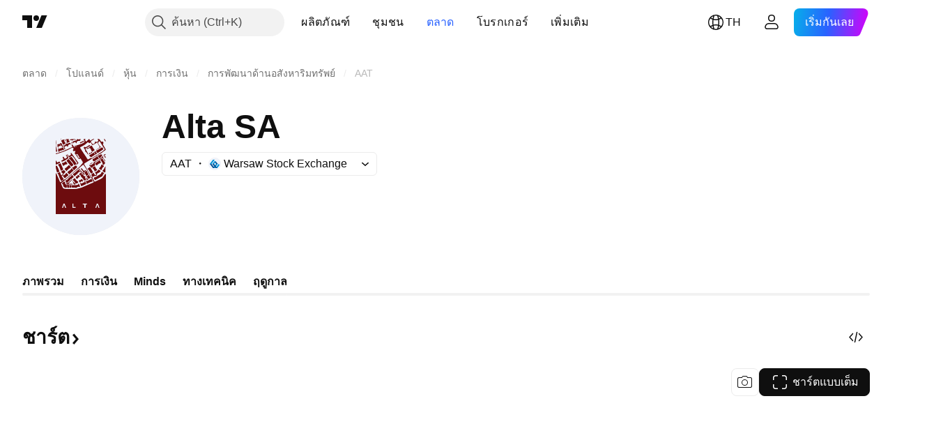

--- FILE ---
content_type: application/javascript; charset=utf-8
request_url: https://static.tradingview.com/static/bundles/th.92239.10f8a964b8acc4120f57.js
body_size: 9737
content:
(self.webpackChunktradingview=self.webpackChunktradingview||[]).push([[92239,43878,97837,2525,94830,52742],{621849:e=>{e.exports=["คงที่"]},256334:e=>{e.exports=["กรรมสิทธิ์"]},933168:e=>{e.exports={en:["Equal"]}},297964:e=>{e.exports={en:["Value"]}},202205:e=>{e.exports=["ตราสาร"]},449684:e=>{e.exports=["ชาร์ตแบบเต็ม"]},535919:e=>{e.exports=["แท่งเทียน"]},45402:e=>{e.exports=["ชาร์ตในรูปแบบแท่งเทียน"]},638305:e=>{e.exports=["ชาร์ตในรูปแบบพื้นที่"]},456425:e=>{e.exports=["พื้นที่"]},566487:e=>{e.exports=["เส้นพร้อมจุด"]},370943:e=>{e.exports=["เส้นระดับ"]},137597:e=>{e.exports=["โดย {username}"]},558004:e=>{e.exports=["อัตราผลตอบแทน"]},401563:e=>{e.exports=["ราคา"]},941044:e=>{e.exports={en:["YTM"]}},732836:e=>{e.exports=["ราคา"]},808107:e=>{e.exports=["มูลค่าตามราคาตลาด"]},141694:e=>{e.exports=["ชาร์ต"]},984134:e=>{e.exports=["ราคา"]},516954:e=>{e.exports=["สคริปต์แบบชำระเงิน"]},959698:e=>{e.exports=["ความคิดเห็น"]},701251:e=>{e.exports={en:["CUSIP"]}},117760:e=>{e.exports={en:["FIGI"]}},805063:e=>{e.exports={en:["ISIN"]}},772285:e=>{e.exports={en:["Auto"]}},256257:e=>{e.exports=["โบรกเกอร์"]},237744:e=>{e.exports={en:["Exchange"]}},362668:e=>{e.exports=["รายเดือน"]},747851:e=>{e.exports=["ผู้บริโภค"]},65243:e=>{e.exports=["ภูมิอากาศ"]},114479:e=>{e.exports=["ธุรกิจ"]},338436:e=>{e.exports=["จีดีพี"]},172102:e=>{e.exports=["ภาครัฐ"]},971535:e=>{e.exports=["พลังงาน"]},115787:e=>{e.exports=["รายการโปรด"]},447727:e=>{e.exports=["บ้าน"]},20457:e=>{e.exports=["สุขภาพ"]},387210:e=>{e.exports=["แรงงาน"]},535040:e=>{e.exports=["เงิน"]},952486:e=>{e.exports=["ราคา"]},973734:e=>{e.exports=["ภาษี"]},430169:e=>{e.exports=["เทรด"]},694869:e=>{e.exports=["วันที่เข้า IPO"]},282908:e=>{e.exports=["มูลค่าตามราคาตลาด"]},619345:e=>{e.exports=["ตรวจสอบข้อมูลและรายละเอียดล่าสุดบน TradingView ตอนนี้ {symbolPageUrl}"]},353001:e=>{e.exports=["เพิ่มในปฏิทิน"]},855884:e=>{e.exports=["ข้อมูลจะปรากฏที่นี่เร็วๆ นี้"]},414997:e=>{e.exports=["IPO จะเกิดขึ้น: {date}"]},519208:e=>{e.exports=["IPO อยู่ระหว่างดำเนินการ"]},497574:e=>{e.exports=["{symbol} คาดว่าจะเปิดตัวต่อสาธารณะในวันนี้!"]},212702:e=>{e.exports=["บูสต์"]},945370:e=>{e.exports=["หน่วย"]},930912:e=>{e.exports=["มูลค่าทรัพย์สินสุทธิ"]},989771:e=>{e.exports=["ไม่สามารถแสดงให้คุณเห็น"]},387286:e=>{e.exports=["ไม่มีข้อมูล"]},611699:e=>{e.exports=["วินาที"]},606011:e=>{e.exports=["เมื่อ {date}"]},492440:e=>{e.exports=["10 ปี"]},492219:e=>{e.exports=["3 เดือน"]},735074:e=>{e.exports={en:["5G"]}},79869:e=>{e.exports={en:["COGS"]}},725765:e=>{e.exports=["ผู้บริหารสูงสุด"]},306298:e=>{e.exports=["อัตราดอกเบี้ยหน้าตั๋ว"]},576652:e=>{e.exports=["มูลค่าดอกเบี้ยที่จ่ายตามหน้าตั๋ว"]},832552:e=>{e.exports=["ตราสารหนี้ที่ค้ำประกัน"]},609797:e=>{e.exports=["เหรียญ"]},514269:e=>{e.exports=["อัตราส่วนเงินกองทุนชั้นที่1 ที่เป็นส่วนของเจ้าของ"]},337151:e=>{e.exports=["คณะกรรมการ"]},478094:e=>{e.exports=["อุปกรณ์สื่อสาร"]},975113:e=>{e.exports=["เชิงอนุรักษ์นิยม"]},719283:e=>{e.exports=["ก่อสร้าง & วิศวกรรม"]},254008:e=>{e.exports=["ผู้บริโภค"]},825471:e=>{e.exports=["คนขุดทองแดง"]},437084:e=>{
e.exports=["เลียนแบบ"]},351425:e=>{e.exports=["องค์กร, สินทรัพย์สนับสนุน"]},193852:e=>{e.exports=["องค์กร, เงินกู้ยืมจากธนาคาร"]},312925:e=>{e.exports=["องค์กร, แบบกว้างๆ"]},872799:e=>{e.exports=["องค์กร, ที่แปลงได้"]},753867:e=>{e.exports=["องค์กร, ที่ต้องการ"]},885162:e=>{e.exports=["หมวดหมู่"]},606495:e=>{e.exports=["กัญชา"]},729716:e=>{e.exports=["การวิเคราะห์ความเพียงพอของเงินกองทุน"]},941549:e=>{e.exports=["การวิเคราะห์การจัดสรรเงินทุน"]},661096:e=>{e.exports={en:["Capital appreciation"]}},526432:e=>{e.exports=["ตลาดทุน"]},986090:e=>{e.exports=["เงินสดและรายการเทียบเท่าเงินสด"]},12431:e=>{e.exports=["เกม & บ่อนคาสิโน"]},465850:e=>{e.exports=["เปลี่ยนแปลง (1Y)"]},325189:e=>{e.exports=["ชาร์ตในรูปแบบเส้นพร้อมจุด"]},408356:e=>{e.exports=["ชาร์ตในรูปแบบเส้นระดับ"]},458425:e=>{e.exports=["ภาพสแนปชอตของชาร์ต"]},210679:e=>{e.exports=["ลองดูการวิเคราะห์ {screenshotName} ของฉันใน @TradingView: {url}"]},960957:e=>{e.exports=["ปรับลดระดับเครดิต"]},638788:e=>{e.exports=["การจัดอันดับเครดิต"]},325944:e=>{e.exports=["ครอสโอเวอร์"]},974521:e=>{e.exports=["ป้องกันความเสี่ยงสกุลเงิน, ปันผล"]},471859:e=>{e.exports=["การป้องกันความเสี่ยงสกุลเงิน, ESG"]},684892:e=>{e.exports=["การป้องกันความเสี่ยงสกุลเงิน, สมดุล"]},925569:e=>{e.exports=["การป้องกันความเสี่ยงสกุลเงิน, การแลกเปลี่ยนเฉพาะ"]},587880:e=>{e.exports=["ป้องกันความเสี่ยงสกุลเงิน, พื้นฐาน"]},756241:e=>{e.exports=["การป้องกันความเสี่ยงสกุลเงิน, การเติบโต"]},408556:e=>{e.exports=["ป้องกันความเสี่ยงสกุลเงิน, ความผันผวนต่ำ"]},881181:e=>{e.exports=["ป้องกันความเสี่ยงสกุลเงิน, หลากหลายปัจจัย"]},569185:e=>{e.exports=["การป้องกันความเสี่ยงสกุลเงิน, ถ่วงน้ำหนักราคา"]},700656:e=>{e.exports=["การป้องกันความเสี่ยงสกุลเงิน, ทางเทคนิค"]},358462:e=>{e.exports=["ป้องกันความเสี่ยงสกุลเงิน, Vanilla"]},813076:e=>{e.exports=["การป้องกันความเสี่ยงสกุลเงิน, มูลค่า"]},871519:e=>{e.exports=["เรตติ้งปัจจุบัน {grade} โดย Standard & Poor's"]},596402:e=>{e.exports=["เรตติ้งปัจจุบัน {ratingName} กำหนดโดย Standard & Poor's"]},733500:e=>{e.exports=["ปรับแต่งเส้นแสดงอัตราผลตอบแทน"]},451391:e=>{e.exports=["ความปลอดภัยทางไซเบอร์"]},749810:e=>{e.exports=["AMT-ฟรี"]},828568:e=>{e.exports=["มุมมองโดยรวมของการให้คะแนนของมืออาชีพ"]},646969:e=>{e.exports=["วิเคราะห์ผลกระทบ"]},603838:e=>{e.exports=["เกี่ยวกับ {symbol_name}"]},234714:e=>{e.exports=["ผลตอบแทนที่แน่นอน"]},801686:e=>{e.exports=["ยานอวกาศ & การป้องกัน"]},122635:e=>{e.exports=["เชิงรุก"]},228523:e=>{e.exports=["การเกษตร"]},462616:e=>{e.exports=["ทุกช่วงเวลา"]},338772:e=>{e.exports=["ทำจุดสูงสุดใหม่ที่เคยมี"]},532126:e=>{e.exports=["แอพพลิเคชัน ซอฟต์แวร์"]},315897:e=>{e.exports=["ทันทีที่พร้อมใช้งาน คุณจะเห็นที่นี่ ระหว่างนี้ คุณสามารถสำรวจเส้นแสดงอัตราผลตอบแทนสำหรับประเทศอื่นๆ ได้"]},71684:e=>{e.exports=["ตามระเบียบข้อบังคับตลาดแลกเปลี่ยน {exchange} ให้ข้อมูล — แม้กระทั่งข้อมูลฟรีและดีเลย์ — สำหรับแผนการชำระเงินของเราเท่านั้น"]},4825:e=>{e.exports=["เอเชีย / แปซิฟิค"]},65913:e=>{e.exports=["สินทรัพย์"]},938562:e=>{e.exports=["ธนาคารที่รับฝากหุ้น & บริหารสินทรัพย์"]},104760:e=>{e.exports=["สินทรัพย์"]},910138:e=>{
e.exports=["มูลค่าสินทรัพย์ทั้งหมดภายใต้การบริหาร (AUM)"]},780676:e=>{e.exports=['ในปัจจุบัน {exchange} ไม่ได้ให้ข้อมูลภายใต้เงื่อนไขของข้อตกลงปัจจุบันของเรากับคุณ แต่คุณสามารถเพิ่มได้ฟรีเพียงแค่พูดว่า "ฉันทำ" ในข้อกำหนดที่แก้ไขของเรา']},535384:e=>{e.exports=["ผู้ผลิตรถยนต์"]},919183:e=>{e.exports=["การย้อนกลับ"]},217277:e=>{e.exports=["ตะกร้า"]},296825:e=>{e.exports=["เบต้า"]},859421:e=>{e.exports=["เทคโนโลยีขนาดใหญ่"]},197890:e=>{e.exports=["บล็อกเชน"]},31249:e=>{e.exports=["แบรนด์"]},506326:e=>{e.exports={en:["Broad maturities"]}},808835:e=>{e.exports=["Broad market, สินทรัพย์สนับสนุน"]},309659:e=>{e.exports=["Broad market, แบบกว้างๆ"]},44029:e=>{e.exports=["เทคโนโลยีทั่วไป"]},172266:e=>{e.exports=["ในหลายๆธีม"]},896222:e=>{e.exports=["แบบกว้างๆ"]},759938:e=>{e.exports=["ร้านค้าโชห่วย"]},381818:e=>{e.exports={en:["Buy-write"]}},2100:e=>{e.exports=["การจ่ายคืนเงินต้นครั้งเดียว ณ วันครบกำหนดไถ่ถอน"]},895636:e=>{e.exports=["การจ่ายคืนเงินต้นครั้งเดียว ณ วันครบกำหนดไถ่ถอน, พื้นฐาน"]},251140:e=>{e.exports={en:["GDP"]}},515462:e=>{e.exports=["เข้าใจแล้ว"]},391817:e=>{e.exports=["รัฐบาล, หน่วยงานราชการ"]},984579:e=>{e.exports=["รัฐบาล, แบบกว้างๆ"]},42951:e=>{e.exports=["รัฐบาล, เชื่อมโยงกับอัตราเงินเฟ้อ"]},501592:e=>{e.exports=["รัฐบาล, หน่วยงานท้องถิ่น/เทศบาล"]},981526:e=>{e.exports=["รัฐบาล, ได้รับการค้ำประกันจำนอง"]},713022:e=>{e.exports=["รัฐบาล, สกุลเงินที่ไม่ใช่ท้องถิ่น"]},191222:e=>{e.exports=["รัฐบาล, คลัง"]},725587:e=>{e.exports=["คนขุดทอง"]},575338:e=>{e.exports=["เลือกใช้วิดเจ็ต"]},886911:e=>{e.exports={en:["Genomic advancements"]}},14821:e=>{e.exports=["ภูมิภาค"]},441187:e=>{e.exports=["ตะกร้าทั่วโลกยกเว้นสหรัฐฯ"]},743593:e=>{e.exports=["กำไรขั้นต้น"]},272962:e=>{e.exports=["การเติบโต"]},411680:e=>{e.exports=["ดาวน์โหลดและแชร์"]},255009:e=>{e.exports=["ข้อมูลที่ {exchange} ให้ผู้ใช้ของเราสามารถเข้าถึงได้โดยกรอกข้อตกลงการแลกเปลี่ยน ไม่ต้องกังวล ใช้เวลาเพียงไม่กี่คลิก"]},174734:e=>{e.exports=["ระหว่างวัน"]},687825:e=>{e.exports=["รายวัน"]},427940:e=>{e.exports=["สกุลเงินในตลาดที่พัฒนาแล้ว"]},671507:e=>{e.exports=["หนี้"]},555933:e=>{e.exports=["ระดับหนี้และความครอบคลุม"]},99625:e=>{e.exports=["ลบโพสต์"]},746369:e=>{e.exports=["ตราสารแสดงสิทธิในหลักทรัพย์ต่างประเทศ-DR"]},39962:e=>{e.exports=["ตราสารแสดงสิทธิในการฝากหลักทรัพย์ต่างประเทศ-DR"]},319466:e=>{e.exports=["อนุพันธ์"]},701381:e=>{e.exports={en:["Diversified Banks"]}},302584:e=>{e.exports=["โลหะ & เหมืองแร่ที่หลากหลาย"]},216410:e=>{e.exports=["การรักษาเงินปันผล"]},681995:e=>{e.exports=["เศรษฐกิจดิจิทัล"]},75873:e=>{e.exports=["การชำระเงินแบบดิจิทัล"]},278311:e=>{e.exports=["การกระจายภาระภาษี"]},145752:e=>{e.exports=["การกระจาย"]},837780:e=>{e.exports=["ผู้จัดจำหน่าย"]},489826:e=>{e.exports=["ระยะเวลา"]},242179:e=>{e.exports=["การป้องกันความเสี่ยงด้วยระยะเวลา"]},519275:e=>{e.exports=["ประมาณการ EPS"]},933900:e=>{e.exports={en:["ESG"]}},42016:e=>{e.exports=["EURO STOXX 50 ระยะกลาง"]},916154:e=>{e.exports=["EURO STOXX 50 ระยะสั้น"]},814002:e=>{e.exports=["สิ่งแวดล้อม"]},690064:e=>{e.exports=["อุปกรณ์ & บริการด้านพลังงาน"]},852484:e=>{e.exports=["การศึกษา"]},
510640:e=>{e.exports=["คัดสรรโดยบรรณาธิการ"]},319011:e=>{e.exports=["เท่ากับ"]},536816:e=>{e.exports=["สกุลเงินยูโร"]},591692:e=>{e.exports=["ขับเคลื่อนด้วยเหตุการณ์"]},672341:e=>{e.exports=["ขยายระยะเวลา"]},202856:e=>{e.exports=["ที่จดทะเบียนในตลาดหลักทรัพย์"]},691225:e=>{e.exports=["การแลกเปลี่ยนเฉพาะ"]},283848:e=>{e.exports=["พิเศษ"]},713013:e=>{e.exports=["ค่าใช้จ่าย & การปรับเปลี่ยน"]},590481:e=>{e.exports=["สำรวจเส้นแสดงอัตราผลตอบแทนอื่น"]},664891:e=>{e.exports=["ถูกก่อตั้ง"]},349255:e=>{e.exports=["อาหาร เครื่อดื่ม & ยาสูบ"]},91940:e=>{e.exports=["ไม่สามารถลงนามในข้อตกลงการแลกเปลี่ยน"]},576362:e=>{e.exports=["ที่น่าสนใจ"]},795048:e=>{e.exports=["ได้ยึดติด"]},713249:e=>{e.exports=["การจัดสรรสินทรัพย์ถาวร"]},949101:e=>{e.exports=["ฟินเท็ค"]},166039:e=>{e.exports=["การแลกเปลี่ยน & ข้อมูลทางการเงิน"]},953811:e=>{e.exports=["การวิเคราะห์สถานะทางการเงิน"]},561807:e=>{e.exports=["บริการด้านการเงิน"]},218249:e=>{e.exports=["ข่าวด่วน"]},190701:e=>{e.exports=["อัตราลอยตัว"]},461804:e=>{e.exports=["กระแสเงินสดอิสระ"]},967587:e=>{e.exports=["รอบการจ่าย"]},581189:e=>{e.exports=["สภาพคล่องของฟิวเจอร์ส"]},679597:e=>{e.exports=["กระแสเงินทุน (1Y)"]},815636:e=>{e.exports=["จี 20"]},238698:e=>{e.exports=["จุดข้อมูลที่สำคัญ"]},919073:e=>{e.exports=["อ่านต่อ"]},228477:e=>{e.exports=["ครึ่งปีแรก {year}"]},326909:e=>{e.exports=["ครึ่งปีหลัง {year}"]},370566:e=>{e.exports=["โรงแรม ร้านอาหาร & การพักผ่อน"]},87280:e=>{e.exports=["โรงแรม รีสอร์ท & สายการเดินเรือ"]},841731:e=>{e.exports=["ที่พักอาศัย"]},941586:e=>{e.exports=["จำนวนสัญญาซื้อขายล่วงหน้าที่มีการซื้อขายระหว่างช่วงการซื้อขาย"]},392169:e=>{e.exports=["ที่จดทะเบียนในฮ่องกง"]},475754:e=>{e.exports=["หัวข่าว"]},427414:e=>{e.exports=["สำนักงานใหญ่"]},735149:e=>{e.exports=["เครื่องมืออุปกรณ์การดูแลสุขภาพ"]},213676:e=>{e.exports=["เครื่องมืออุปกรณ์ & บริการดูแลสุขภาพ"]},14386:e=>{e.exports=["ผู้ผลิต & จัดจำหน่ายเครื่องมืออุปกรณ์ทางการแพทย์"]},103398:e=>{e.exports=["ผู้ให้บริการ & ดูแลด้านสุขภาพ"]},956478:e=>{e.exports=["เทคโนโลยีการดูแลสุขภาพ"]},590978:e=>{e.exports=["กลยุทธ์ของกองทุนเฮดจ์ฟันด์"]},527254:e=>{e.exports=["ประเทศที่ให้ผลตอบแทนสูง"]},737305:e=>{e.exports=["เบต้าสูง"]},717897:e=>{e.exports=["ฉันยอมรับ"]},713884:e=>{e.exports=["ฉันต้องการสิ่งนี้ มาอัปเกรดกันเถอะ"]},773904:e=>{e.exports=["ราคาที่เสนอขาย IPO"]},50529:e=>{e.exports=["สำคัญ"]},266570:e=>{e.exports=["ในรูปของสินทรัพย์"]},87783:e=>{e.exports=["ดอกเบี้ยจ่าย"]},802286:e=>{e.exports={en:["Int. & Non-int. expenses"]}},262556:e=>{e.exports={en:["Int. expense & PCL"]}},559595:e=>{e.exports=["บริการ & สื่อเชิงโต้ตอบ"]},547218:e=>{e.exports=["อัตราดอกเบี้ย"]},410268:e=>{e.exports=["ระยะกลาง"]},154441:e=>{e.exports=["อินเทอร์เน็ต"]},931458:e=>{e.exports=["บริการ & โครงสร้างพื้นฐานด้านอินเทอร์เน็ต"]},669905:e=>{e.exports=["มูลค่าตลาดผกผัน"]},43914:e=>{e.exports=["สคริปต์แบบเฉพาะผู้ได้รับเชิญเท่านั้น ติดต่อผู้เขียนสำหรับการเข้าใช้งาน"]},921636:e=>{e.exports=["สคริปต์แบบเฉพาะผู้ได้รับเชิญเท่านั้น คุณได้รับอนุญาตในการเข้าถึง"]},364491:e=>{e.exports=["รายได้"]},869375:e=>{e.exports={en:["Income & capital appreciation"]}},
669338:e=>{e.exports=["ประเภทภาษีเงินได้"]},831752:e=>{e.exports=["โลหะอุตสาหกรรม"]},160966:e=>{e.exports=["อัตราเงินเฟ้อ"]},196511:e=>{e.exports=["การป้องกันความเสี่ยงเงินเฟ้อ"]},88820:e=>{e.exports=["มีการป้องกันอัตราเงินเฟ้อ"]},571701:e=>{e.exports=["โครงสร้างพื้นฐาน"]},347945:e=>{e.exports=["ประกันภัย"]},532192:e=>{e.exports=["ทุนสำรองประกันภัย"]},32329:e=>{e.exports=["ทุนสำรองประกันภัย ค่าสินไหมทดแทน และเบี้ยประกันภัย"]},360811:e=>{e.exports=["ตัวระบุ"]},855961:e=>{e.exports=["เข้าร่วมฟรี"]},560007:e=>{e.exports=["อุ๊ปส์, บูสต์มากเกินไป"]},315878:e=>{e.exports=["สำรวจ & ผลิตน้ำมัน & ก๊าซ"]},908414:e=>{e.exports=["เครื่องมืออุปกรณ์ & บริการด้านน้ำมัน & ก๊าซ"]},832445:e=>{e.exports=["การกลั่น & การตลาดด้านน้ำมัน & ก๊าซ"]},243787:e=>{e.exports=["น้ำมัน ก๊าซ & เชื้อเพลิงสิ้นเปลือง"]},819295:e=>{e.exports=["ตกลง"]},701943:e=>{e.exports=["ค่าใช้จ่ายในการดำเนินงาน"]},612282:e=>{e.exports=["กำไรจากการดำเนินงาน"]},31381:e=>{e.exports=["ที่เหมาะสม"]},260633:e=>{e.exports=["สินค้าโภคภัณฑ์ที่เหมาะสม"]},16610:e=>{e.exports=["เปิด"]},749128:e=>{e.exports={en:["Oscillators"]}},925478:e=>{e.exports=["คาร์บอนต่ำ"]},24310:e=>{e.exports=["ความผันผวนต่ำ"]},803933:e=>{e.exports=["ค่าเผื่อหนี้เสีย"]},529861:e=>{e.exports=["สินเชื่อและเงินฝากของลูกค้า"]},728257:e=>{e.exports=["เพิ่มขึ้น"]},738523:e=>{e.exports=["ยาว-สั้น"]},12933:e=>{e.exports=["ความผันผวนของ Long/Short"]},533312:e=>{e.exports=["ดูเหมือนว่าจะไม่มีอะไรต้องรายงานในตอนนี้"]},669117:e=>{e.exports=["แบบขั้นบันได"]},442872:e=>{e.exports=["สินค้าเพื่อความบันเทิง"]},699247:e=>{e.exports=["เครื่องมือ & บริการวิทยาศาสตร์เพื่อสุขภาพ"]},223339:e=>{e.exports=["ลิงก์ถูกคัดลอกไปยังคลิปบอร์ดแล้ว"]},550146:e=>{e.exports=["MLP"]},72543:e=>{e.exports=["ค่าเฉลี่ยเคลื่อนที่"]},238108:e=>{e.exports=["เคลื่อนย้ายได้"]},217893:e=>{e.exports=["เป็นกลางๆ"]},161642:e=>{e.exports=["เชิงรุกแบบปานกลาง"]},111062:e=>{e.exports=["เชิงอนุรักษ์แบบปานกลาง"]},514121:e=>{e.exports=["โมเมนตัม"]},486086:e=>{e.exports=["วันครบกำหนดอายุ"]},623096:e=>{e.exports=["อัตรา LT capital gain สูงสุด"]},166342:e=>{e.exports=["อัตรา ST capital gain สูงสุด"]},514541:e=>{e.exports=["อุปทานสูงสุด"]},468310:e=>{e.exports={en:["Managed futures"]}},970341:e=>{e.exports=["รูปแบบการบริหาร"]},332417:e=>{e.exports=["ตลาดไม่มีการเปลี่ยนแปลง"]},239084:e=>{e.exports=["มูลค่าตามราคาตลาด"]},51678:e=>{e.exports=["มูลค่าตลาด"]},176492:e=>{e.exports=["โลหะ"]},217717:e=>{e.exports=["โลหะ & เหมืองแร่"]},770306:e=>{e.exports=["เม็กซิโกและอเมริกาใต้"]},830502:e=>{e.exports=["สื่อ & ความบันเทิง"]},805658:e=>{e.exports=["การเก็งกำไรในการควบรวมกิจการ"]},850434:e=>{e.exports=["ตะวันออกกลาง / แอฟริกา"]},758410:e=>{e.exports=["มิลเลนเนียล"]},377553:e=>{e.exports=["หลากหลายปัจจัย"]},397958:e=>{e.exports=["ที่จดทะเบียนใน NASDAQ"]},810282:e=>{e.exports=["ไม่มีข้อมูลที่ใช้ได้"]},567854:e=>{e.exports=["ไม่มีข่าวที่นี่"]},294830:e=>{e.exports=["บันทึกสำหรับผู้เขียน"]},134905:e=>{e.exports=["รายรับ/รายจ่าย ที่ไม่ได้มาจากการดำเนินงาน"]},903928:e=>{e.exports=["รายได้/ค่าใช้จ่าย อื่นๆ"]},952210:e=>{e.exports=["รายได้ที่ไม่ได้เกิดจากการดำเนินงานปกติ"]},
695709:e=>{e.exports={en:["Non-int. expense"]}},192341:e=>{e.exports=["ทรัพยากรธรรมชาติ"]},560205:e=>{e.exports=["รายได้สุทธิ (รายปี)"]},225990:e=>{e.exports=["รายได้สุทธิ / จำนวนพนักงาน (1Y)"]},707458:e=>{e.exports=["สินเชื่อสุทธิ"]},427140:e=>{e.exports=["ต่อไป"]},815013:e=>{e.exports=["วันรายงานครั้งหน้า"]},833599:e=>{e.exports=["สไลด์ถัดไป"]},695981:e=>{e.exports=["เชิงลบ"]},260508:e=>{e.exports=["เฉพาะกลุ่ม"]},823355:e=>{e.exports=["พลังงานนิวเคลียร์"]},997751:e=>{e.exports=["จุดกำเนิด"]},557586:e=>{e.exports=["ซอฟท์แวร์ & บริการ"]},985129:e=>{e.exports=["ขออภัย ข้อมูลนี้ไม่มีในแผนแบบฟรี"]},953974:e=>{e.exports=["ขออภัย ยังไม่มีข้อมูลนี้สำหรับคุณในขณะนี้"]},734529:e=>{e.exports=["ขออภัย ใช้ได้เฉพาะผู้ใช้ที่ลงทะเบียนเท่านั้น"]},975232:e=>{e.exports=["ขออภัย ยังไม่มีข่าวนี้ในตอนนี้"]},225336:e=>{e.exports=["ตารางเวลา"]},292278:e=>{e.exports=["สคริปต์มีการป้องกัน"]},702060:e=>{e.exports=["ดูข้อตกลง"]},883839:e=>{e.exports=["เกณฑ์การคัดเลือก"]},530133:e=>{e.exports=["ซื้อหุ้นคืน"]},334923:e=>{e.exports=["ยอดรวมหุ้นเอาท์สแตนดิ้ง"]},13009:e=>{e.exports=["ลดลง"]},764598:e=>{e.exports=["แสดงน้อยลง"]},707073:e=>{e.exports=["แสดงเพิ่มเติม"]},41827:e=>{e.exports=["ขนาดและรูปแบบ"]},518917:e=>{e.exports=["ลงชื่อเข้าใช้งานเพื่ออ่านข่าวเฉพาะสำหรับคุณ"]},10301:e=>{e.exports=["คนขุดเงิน"]},495551:e=>{e.exports=["ดอลลาร์สิงคโปร์"]},971236:e=>{e.exports=["สินทรัพย์เดียว"]},929953:e=>{e.exports=["อวกาศ"]},309649:e=>{e.exports=["สถาบันการเงินเฉพาะกิจ"]},335824:e=>{e.exports=["ผู้ผลิตเหล็ก"]},752177:e=>{e.exports=["สกุลเงินปอนด์สเตอร์ลิง"]},972244:e=>{e.exports=["กลยุทธ์"]},656070:e=>{e.exports=["โครงสร้าง"]},386885:e=>{e.exports=["การสรุปสิ่งที่อินดิเคเตอร์แนะนำ"]},821778:e=>{e.exports=["สรุป"]},595481:e=>{e.exports=["สัญลักษณ์"]},302238:e=>{e.exports=["ค่าสินไหมทดแทน"]},54490:e=>{e.exports=["เชิงบวก"]},869079:e=>{e.exports=["คู่"]},200908:e=>{e.exports=["สายการบินโดยสาร"]},404665:e=>{e.exports=["การขนส่งผู้โดยสารทางภาคพื้นดิน"]},17988:e=>{e.exports=["ตั้งรับ"]},488129:e=>{e.exports=["ปีที่ผ่านมา"]},158141:e=>{e.exports=["ห้าปีที่แล้ว"]},784999:e=>{e.exports=["เดือนที่ผ่านมา"]},649423:e=>{e.exports=["ไตรมาสที่แล้ว"]},258997:e=>{e.exports=["ถือครองทางกายภาพ"]},387901:e=>{e.exports=["ยา เทคโนโลยีชีวภาพ & วิทยาศาสตร์เพื่อสุขภาพ"]},871177:e=>{e.exports=["อินดิเคเตอร์ Pine Script®"]},601470:e=>{e.exports=["ไลบรารี Pine Script®"]},359681:e=>{e.exports=["กลยุทธ์ Pine Script®"]},562612:e=>{e.exports=["โลหะมีค่า"]},842131:e=>{e.exports=["เบี้ยประกันภัยที่ได้รับ"]},965523:e=>{e.exports=["รายได้ก่อนหักภาษี"]},363861:e=>{e.exports=["ก่อนหน้า"]},562837:e=>{e.exports=["ราคาปิดก่อนหน้า"]},361930:e=>{e.exports=["สไลด์ก่อนหน้า"]},269716:e=>{e.exports=["ราคาเป็น USD"]},401885:e=>{e.exports=["ราคาเป็น {currency}"]},575811:e=>{e.exports=["ถ่วงน้ำหนักราคา"]},921857:e=>{e.exports=["ที่ปรึกษาหลัก"]},93005:e=>{e.exports=["โดยหลักการ"]},690593:e=>{e.exports=["ไอเดียส่วนตัว"]},627458:e=>{e.exports=["สคริปต์ส่วนตัว"]},995981:e=>{e.exports=["การผลิต"]},45668:e=>{e.exports=["ประกันภัยทรัพย์สินและประกันวินาศภัย"]},561300:e=>{e.exports=["มีลิขสิทธิ์เฉพาะ"]},
267894:e=>{e.exports=["ที่มา"]},751996:e=>{e.exports=["ไตรมาส 1 {year}"]},200523:e=>{e.exports=["ไตรมาส 2 {year}"]},620664:e=>{e.exports=["ไตรมาส 3 {year}"]},540515:e=>{e.exports=["ไตรมาส 4 {year}"]},329306:e=>{e.exports={en:["REITs"]}},90543:e=>{e.exports=["หุ่นยนต์"]},668190:e=>{e.exports=["หุ่นยนต์ & AI"]},112599:e=>{e.exports=["ค้าปลีก - สินค้าอุปโภคบริโภคและกลุ่มอุตสาหกรรมสินค้าจำเป็น"]},401310:e=>{e.exports=["สนับสนุนด้วยรายได้"]},9965:e=>{e.exports=["รายได้รวม (ปีงบประมาณ)"]},942013:e=>{e.exports=["รายได้ / จำนวนพนักงาน (1Y)"]},723145:e=>{e.exports=["อัตรารายได้ต่อกำไร"]},743309:e=>{e.exports=["ประมาณการรายได้"]},274017:e=>{e.exports=["ธนาคารในภูมิภาค"]},983397:e=>{e.exports=["โหลดอีกครั้ง"]},711655:e=>{e.exports=["การทำงานทางไกล"]},223509:e=>{e.exports=["พลังงานหมุนเวียน"]},433784:e=>{e.exports=["ระยะเวลาของรายงาน"]},947572:e=>{e.exports=["รูปแบบการถือครองสินทรัพย์อ้างอิง"]},774484:e=>{e.exports=["ทุนสำรองต่อทุนทั้งหมด"]},663886:e=>{e.exports=["ความเสี่ยง"]},552755:e=>{e.exports=["ความเท่าเทียมกันของความเสี่ยง"]},925529:e=>{e.exports=["เบี้ยประกันภัยความเสี่ยง"]},183198:e=>{e.exports={en:["S&P 500"]}},214211:e=>{e.exports=["S&P 500 ระยะกลาง"]},807294:e=>{e.exports=["S&P 500 ระยะสั้น"]},321684:e=>{e.exports=["โลก"]},278736:e=>{e.exports=["น้ำ"]},963929:e=>{e.exports=["ดูเหมือนคุณจะหลงใหลมันเกินไปแล้ว หยุดสักนิดนึง มาศึกษาชาร์ตของเรา แล้วค่อยกลับไปลองใหม่อีกครั้ง"]},803575:e=>{e.exports=["รายสัปดาห์"]},257808:e=>{e.exports=["น้ำหนัก"]},66078:e=>{e.exports=["รูปแบบการถ่วงน้ำหนัก"]},349898:e=>{e.exports=["ราคาของสัญลักษณ์เป็นเท่าใดเมื่อสิ้นสุดเซสชั่นการซื้อขายครั้งล่าสุด คลิกเพื่อเรียนรู้เพิ่มเติม"]},428743:e=>{e.exports=["ราคาของสัญลักษณ์เป็นเท่าใดเมื่อเริ่มต้นเซสชั่นการซื้อขายปัจจุบัน คลิกเพื่อเรียนรู้เพิ่มเติม"]},560629:e=>{e.exports=["มีอะไรอยู่ในกองทุน"]},997199:e=>{e.exports=["อัตราส่วนเงินกองทุนทั้งสิ้น"]},960435:e=>{e.exports=["เงินฝากทั้งหมด"]},841014:e=>{e.exports=["ค่าใช้จ่ายการดำเนินการทั้งหมด"]},530473:e=>{e.exports=["ทั้งหมด"]},990749:e=>{e.exports=["การถือครอง 10 อันดับแรก"]},559993:e=>{e.exports=["ค่าเฉลี่ย 10 อันดับแรก"]},842790:e=>{e.exports=["เศรษฐกิจดีที่สุด 20 อันดับ"]},194701:e=>{e.exports=["ภาษี & อื่นๆ"]},713184:e=>{e.exports=["เครื่องมือทางยุทธวิธี"]},487972:e=>{e.exports=["บันทึกภาพ"]},654953:e=>{e.exports=["ระยะเวลาตามเป้าหมาย"]},773282:e=>{e.exports=["อายุตราสารตามเป้าหมาย"]},360528:e=>{e.exports=["เทคนิคอล"]},519340:e=>{e.exports=["โทรคมนาคม"]},684799:e=>{e.exports=["ราคาสูงสุดและต่ำสุดของสัญลักษณ์ที่ได้ไปถึงแล้วในระหว่างเซสชั่นการซื้อขายนี้ คลิกเพื่อเรียนรู้เพิ่มเติม"]},433407:e=>{e.exports=["ราคาทางทฤษฎี"]},954980:e=>{e.exports=["ขณะนี้ไม่มีข้อมูลรายได้ที่จะแสดงสำหรับช่วงเวลาที่ถูกเลือก"]},365496:e=>{e.exports=["เหลืออีกขั้นตอนหนึ่ง"]},154820:e=>{e.exports=["ข้อมูลนี้ไม่ใช่คำแนะนำสำหรับสิ่งที่คุณควรทำเป็นการส่วนตัว ดังนั้นโปรดอย่าใช้ข้อมูลนี้เป็นคำแนะนำในการลงทุน เช่นเดียวกับการซื้อขายใด ๆ ให้มองให้ดีก่อนเสมอแล้วจึงกระโจนใส่"]},824821:e=>{e.exports={en:["Ticks"]}},101e3:e=>{e.exports=["อัตราส่วนเงินกองทุนชั้นที่ 1"]},471490:e=>{e.exports=["เป็นขั้น"]},324661:e=>{
e.exports=["ทำป่าไม้"]},312806:e=>{e.exports=["เวลา"]},658365:e=>{e.exports=["เวลาตั้งแต่เปิดตัว"]},437725:e=>{e.exports=["ระยะเวลาตั้งแต่จดทะเบียน"]},308856:e=>{e.exports=["บริการธุรกรรมและการรับชำระเงิน"]},281583:e=>{e.exports=["ตามแนวโน้ม"]},472359:e=>{e.exports=["เดือนละสองครั้ง"]},653153:e=>{e.exports=["สกุลเงินดอลลาร์สหรัฐ"]},535950:e=>{e.exports=["รายรับ/รายจ่าย ที่ไม่ปกติ"]},882369:e=>{e.exports=["ไม่สามารถเพิ่ม exchange {exchange} เป็นข้อตกลง"]},518861:e=>{e.exports=["เบี้ยประกันภัยที่ยังไม่ถือเป็นรายได้ต่อทุนทั้งหมด"]},881118:e=>{e.exports=["ไม่ทราบ"]},864677:e=>{e.exports=["ระยะสั้นมากๆ"]},97837:e=>{e.exports=["ที่อัปเดต:"]},479612:e=>{e.exports=["การป้องกันความเสี่ยงการผันผวน"]},351514:e=>{e.exports=["มูลค่า"]},404994:e=>{e.exports=["วนิลา"]},6480:e=>{e.exports=["ตัวแปร"]},829566:e=>{e.exports=["ความแปรปรวน"]},148197:e=>{e.exports=["วิดีโอเกม & eSports"]},653497:e=>{e.exports=["คุณได้รับการแจ้งเตือน"]},850871:e=>{e.exports=["เส้นแสดงอัตราผลตอบแทนสำหรับพันธบัตรของประเทศนี้ไม่สามารถใช้งานได้ในขณะนี้"]},137470:e=>{e.exports=["{count} การถือครองทั้งหมด"]},820538:e=>{e.exports=["{exchange} ให้ข้อมูลแก่ผู้ใช้ที่ลงทะเบียนของเราเท่านั้น ดังนั้นเพื่อรับข้อมูล คุณจะต้องสมัครบัญชี TradingView"]},505919:e=>{e.exports=["{shortName} futures"]},546730:e=>{e.exports=["{shortName} index"]},923211:e=>{e.exports=["{shortName} ราคา"]},864314:e=>{e.exports={en:["{shortName} rate"]}},279835:e=>{e.exports=["{title} ถูกคัดลอกไปยังคลิปบอร์ดแล้ว"]},37866:e=>{e.exports=["วัน"]},666794:e=>{e.exports=["ชั่วโมง"]},477462:e=>{e.exports=["นาที"]},72685:e=>{e.exports=["{count} บูสต์"]},595139:e=>{e.exports=["{count} ความคิดเห็น"]}}]);

--- FILE ---
content_type: image/svg+xml
request_url: https://s3-symbol-logo.tradingview.com/alta--big.svg
body_size: 7938
content:
<!-- by TradingView --><svg width="56" height="56" viewBox="0 0 56 56" xmlns="http://www.w3.org/2000/svg"><path fill="#F0F3FA" d="M0 0h56v56H0z"/><path d="M30.02 10.06a.2.2 0 0 1 .14.15.2.2 0 0 1-.02.1c-.16.42-.04.74.38.98.03.02.07.02.1.02.04 0 .08-.02.1-.05l1.01-1.01a.3.3 0 0 1 .3-.07.3.3 0 0 1 .2.24c.02.22.09.35.19.39.13.05.3 0 .5-.15.46-.34.9-.53 1.3-.6a.1.1 0 0 1 .07.01.1.1 0 0 1 .04.06.1.1 0 0 1 0 .06.1.1 0 0 1-.04.06l-1.3.75a.25.25 0 0 0-.12.25c.07.48.34.9.8 1.29a.25.25 0 0 0 .24.04c.59-.2.86-.57.82-1.06a.16.16 0 0 1 .17-.17c.05 0 .12.03.2.09.4.26.94-.04 1.22-.4a.22.22 0 0 0 .02-.25l-.25-.43a.18.18 0 0 1 .04-.24.2.2 0 0 1 .08-.03c.78-.16 1.05.7 1.45 1.25a.22.22 0 0 0 .23.08l.37-.1a.2.2 0 0 1 .2.04c.28.27.5.6.22.97a.5.5 0 0 0-.12.42l.02.03 1.24 2.13a.42.42 0 0 1-.16.57c-.45.25-.83.54-1.16.85a5.01 5.01 0 0 1-1.86 1.13l-6.88 4.3a.38.38 0 0 0-.12.5l3.42 5.98c.02.03.03.05.06.06.12.09.22.14.31.14.2.02.29.08.27.18a.8.8 0 0 1-.08.22.24.24 0 0 0 0 .22c.04.07.12.16.26.25.32.22.47.77.54 1a.27.27 0 0 0 .14.16.27.27 0 0 0 .22 0c.88-.38 1.75-.78 2.6-1.2 1.16-.57 1.37-1.12 2.22-2.42.07-.1.4.06.4.18V46H16.03L16 26.59c0-.1.19-.18.23-.08l1.82 4.12a.24.24 0 0 0 .18.14.24.24 0 0 0 .22-.08 5.3 5.3 0 0 1 2.26-1.48l2.74-2.36a.15.15 0 0 1 .1-.04.15.15 0 0 1 .1.06l.06.07.02.05-.03.04-5 4.17a.32.32 0 0 0-.11.16.33.33 0 0 0 0 .2 26 26 0 0 0 .73 1.72c.25.55.78.68 1.42.68 1.56 0 3.08.01 4.56.06.17 0 .35-.01.51-.05a26.2 26.2 0 0 0 2.67-.69c1.65-.74 3.47-1.53 5.44-2.36a.35.35 0 0 0 .2-.36c0-.05-.02-.1-.04-.15-.62-.98-1.56-2.6-2.82-4.85a29.73 29.73 0 0 0-2-3.1.27.27 0 0 0-.3.03l-5.07 4.22-.02.01h-.05l-.02-.02-.05-.06a.08.08 0 0 1-.01-.05 593.84 593.84 0 0 0 3.2-2.83 17.3 17.3 0 0 0 1.9-2.12.52.52 0 0 0 .03-.59l-.99-1.63-.06-.02.06.02-.63.25a.23.23 0 0 1-.23-.04c-.16-.13-.3-.3-.4-.51l-1.48-2.1a.25.25 0 0 1-.04-.11.67.67 0 0 1 .14-.5c.17-.24.14-.48-.03-.65a.16.16 0 0 0-.2-.03.17.17 0 0 0-.05.05c-.06.08-.1.14-.13.16-.07.07-.14.08-.22.03a1.07 1.07 0 0 1-.39-.42.26.26 0 0 1 .05-.28c.19-.2.26-.45.2-.72a2.52 2.52 0 0 1-.07-.07c-.24-.24-.51-.28-.8-.11a25.3 25.3 0 0 1-3.93 1.85 59.26 59.26 0 0 1-3.6 1.14.1.1 0 0 1-.06-.14c.1-.23.25-.35.44-.35.45 0 .83-.12 1.15-.35.04-.04.1-.06.15-.08l1.5-.43.09-.03 4.48-2a.17.17 0 0 0 .09-.23l-.3-.67a.25.25 0 0 1 .11-.32.25.25 0 0 1 .33.08l.64 1c.07.2.12.28.15.21l1.22-.43c-.1-.12-.26-.11-.48 0-.2.12-.37.2-.52.22a.18.18 0 0 1-.2-.14.18.18 0 0 1 .11-.22l3.34-1.05 1.22-.63a.35.35 0 0 0 .17-.21c.13-.5 0-.88-.37-1.15a.13.13 0 0 1-.06-.12c0-.03.02-.05.03-.07a.13.13 0 0 1 .06-.03l.55-.16a.2.2 0 0 1 .11 0ZM19.7 41l-.71 2h.46l.13-.38.12-.35.26-.78.41 1.13.15.37h.47l-.78-2h-.51Zm4.27 0v2h1.5v-.38h-1.03V41h-.47Zm4.98 0v.38h.74V43h.56v-1.62h.7V41h-2Zm6.68 0-.71 2h.46l.5-1.52.57 1.52h.47l-.78-2h-.51ZM20.18 30.48a.24.24 0 0 1 .22.14c.1.21.14.44.12.67a.4.4 0 0 0 .11.3l.68.68.03.01h.01l.01-.02c.16-.32.44-.4.84-.22a.2.2 0 0 1 .12.17v.86c0 .11-.03.22-.1.3a.42.42 0 0 1-.73-.23l-.1-.6-.01-.03a.05.05 0 0 0-.04-.01.06.06 0 0 0-.03.02v.03l-.06.72c0 .05-.03.1-.08.15a.22.22 0 0 1-.15.05c-.8-.03-1.67-.54-1.48-1.46a.2.2 0 0 0-.1-.2l-.17-.08a.37.37 0 0 1-.13-.57c.36-.44.7-.67 1.04-.68Zm6.8.9.05.06.52 1.18a.3.3 0 0 1-.2.41.3.3 0 0 1-.16 0l-.34-.1a.36.36 0 0 0-.29.04l-.8.47a.37.37 0 0 1-.56-.32v-.17h-.02v.01l-.1.33a.2.2 0 0 1-.1.12.2.2 0 0 1-.15.01c-.3-.1-.65-.13-1.04-.06-.05 0-.1 0-.15-.03a.22.22 0 0 1-.09-.13 1.4 1.4 0 0 1 0-.65.85.85 0 0 0 0-.28c.05-.07.1-.11.18-.14.08-.02.14-.01.19.03l.07.07c.02.02.04.04.07.04h.09c.34-.15.63-.18.88-.1.07.03.16.04.24.03l1.08-.16c.33-.06.48-.24.45-.54a.12.12 0 0 1 .1-.13l.07.01Zm-4.22.68.73.2-.1.3-.04.62a.22.22 0 0 1-.21.2h-.47a.17.17 0 0 1-.17-.17v-.94a.22.22 0 0 1 .08-.17.21.21 0 0 1 .18-.04Zm6.9-1.73c.49-.03.78.66.9 1.2 0 .02 0 .06-.02.08a.14.14 0 0 1-.07.07l-2.12.94a.22.22 0 0 1-.3-.17 2.86 2.86 0 0 0-.38-1.05.16.16 0 0 1-.01-.1.16.16 0 0 1 .14-.14c.04 0 .07.01.1.03.17.13.38.17.62.12a.44.44 0 0 0 .22-.11c.23-.23.52-.34.86-.33a.14.14 0 0 0 .1-.05.15.15 0 0 0 .04-.05v-.06c-.02-.11-.06-.2-.12-.25a.07.07 0 0 1 .03-.13Zm-5.52-.05c.02 0 .03 0 .05.02l1.37 1.39.01.02v.04h-.03c-.32.07-.6.09-.84.07a.15.15 0 0 1-.14-.13 4.24 4.24 0 0 0-.5-1.35l.03-.04a.07.07 0 0 1 .05-.02Zm-.4-.85a.1.1 0 0 1 .07.03l.05.06h.01v.04l-1.64 1.65a.19.19 0 0 0-.06.1.19.19 0 0 0 .08.19c.03.02.07.03.1.03h1.53a.13.13 0 0 1 .12.12v.09c0 .01 0 .03-.02.04a.06.06 0 0 1-.04.02H21.3a.31.31 0 0 1-.3-.32v-.16a.11.11 0 0 1 .04-.09.11.11 0 0 1 .1 0c.26.09.55-.01.88-.3.64-.55 1.2-1.05 1.65-1.47a.1.1 0 0 1 .07-.03Zm9.25-.22a.28.28 0 0 1 .2.14l.45.8a.2.2 0 0 1-.05.24 8.62 8.62 0 0 0-2.45 1.07.28.28 0 0 1-.35-.05.29.29 0 0 1-.06-.11l-.3-1.04a.23.23 0 0 0-.22-.17h-.15a.05.05 0 0 1-.06-.05l.01-.03.03-.02c.17-.05.3-.05.39 0a5.04 5.04 0 0 1 .48.25l.05-.01a.11.11 0 0 0 .03-.04c.07-.13.2-.18.4-.17.1.01.2-.02.28-.09l.29-.23a.32.32 0 0 1 .12-.07c.28-.06.5-.18.68-.34a.28.28 0 0 1 .23-.08Zm-7.9-.33a.32.32 0 0 1 .21.2c.21.47.62.92 1.22 1.33a.43.43 0 0 1-.12.77l-.66.19a.32.32 0 0 1-.38-.17 7.1 7.1 0 0 0-.68-1.08c-.08-.11-.18-.16-.28-.15a.2.2 0 0 1-.13-.03.22.22 0 0 1-.09-.1.27.27 0 0 1-.02-.14c0-.04.02-.1.05-.13.13-.2.33-.4.6-.62a.32.32 0 0 1 .28-.07Zm-1.23-1.53.06.04.55.64a.3.3 0 0 1 .05.3.41.41 0 0 1-.39.28l-.06.02a.14.14 0 0 0-.04.03l-.5.59a.1.1 0 0 1-.05.03.11.11 0 0 1-.1-.02.11.11 0 0 1-.03-.04l-.05-.1-.01-.02h-.05l-.02.02c-.26.53-.65.97-1.15 1.31a.88.88 0 0 0-.32.37.42.42 0 0 1-.78 0l-.26-.56a.33.33 0 0 1 .02-.3.33.33 0 0 1 .25-.16c.31-.04.54-.16.68-.37.4-.61 1.07-1.1 1.62-1.49a.4.4 0 0 0 .15-.2c.09-.3.23-.43.43-.37Zm4.4 1.96c.41-.16.66.39.72.74a.33.33 0 0 1-.1.29.32.32 0 0 1-.3.07l-.43-.11c-.1.03-.15.1-.15.17s-.02.13-.06.19a.35.35 0 0 1-.15.12.4.4 0 0 1-.4-.04c-.12-.1-.22-.3-.3-.62a.3.3 0 0 1 .19-.35.3.3 0 0 1 .15-.02c.22.04.41-.03.58-.18.06-.13.14-.21.25-.26Zm-10.34-3.37a.2.2 0 0 1 .2.17c.07.43.29 1.34.81 1.43-.25.62.32.55.34 1.02 0 .06.02.1.05.15a.3.3 0 0 0 .11.1c.2.11.33.24.35.39.03.16-.05.29-.25.39-.22.1-.44.27-.64.5a.24.24 0 0 1-.38-.04c-.5-.85-.9-1.78-1.19-2.8a.94.94 0 0 0-.42-.55.19.19 0 0 1-.09-.17.2.2 0 0 1 .12-.17l.9-.4a.2.2 0 0 1 .09-.02Zm9.97.35c.15-.08.28-.1.4-.02.13.07.18.2.16.38 0 .11.05.18.13.22.41.17.65.4.71.72 0 .04.03.08.06.1.02.04.06.06.1.08l.98.28.03.02.01.04.01.1v.03l-.04.03h-.03l-.03-.02-.15-.15a.15.15 0 0 0-.16-.03.15.15 0 0 0-.08.14v.14c.01.08.05.14.1.18.15.11.15.23.01.35l-.02.03a.08.08 0 0 0 .03.1l.1.03a.3.3 0 0 1 .32.18.33.33 0 0 1-.1.37 1.3 1.3 0 0 1-.9.33.16.16 0 0 1-.15-.1l-.35-.8a.19.19 0 0 0-.12-.1c-.22-.06-.36-.2-.41-.44a.24.24 0 0 0-.15-.17c-.17-.07-.34-.32-.5-.75a.22.22 0 0 1 .07-.25l.32-.27.02-.03c.03-.06.01-.1-.07-.14-.14.2-.28.34-.4.43a.36.36 0 0 1-.58-.29c0-.09.03-.17.1-.24.15-.18.34-.34.58-.48Zm10-.4c.52 0 .91.21 1.18.62a.18.18 0 0 1 .01.18c-.06.15-.19.2-.36.15l-.36.85a.54.54 0 0 1-.23.27l-2.76 1.5a.27.27 0 0 0-.1.11c-.07.12-.16.19-.25.21a.26.26 0 0 1-.28-.1.79.79 0 0 0-.27-.3.53.53 0 0 1 .12-.97l.66-.19c.06-.02.1-.04.15-.08a6.25 6.25 0 0 1 1.62-1.04c.54-.24.81-.64.88-1.21Zm-7.22 2.66.84.85a.13.13 0 0 1 .03.12.13.13 0 0 1-.09.09l-.52.15a.1.1 0 0 1-.06 0 .1.1 0 0 1-.05-.03.11.11 0 0 1-.02-.1c.09-.27-.06-.64-.2-1.04v-.02l.02-.02h.05Zm-4-1.29c.03 0 .06 0 .1.02.28.13.5.32.64.58.07.13.04.25-.07.36-.1.1-.23.17-.4.2a.34.34 0 0 0-.2.16l-.24.38a.36.36 0 0 1-.23.16.36.36 0 0 1-.28-.06c-.35-.24-.45-.6-.3-1.07 0-.02 0-.04.02-.06a.17.17 0 0 1 .18-.05l.25.07a.16.16 0 0 0 .2-.1l.12-.43a.23.23 0 0 1 .21-.16Zm5.12.1a.26.26 0 0 1 .2.17c.1.29.27.54.5.74a.3.3 0 0 1 .06.35.3.3 0 0 1-.08.1c-.28.23-.56.36-.83.38-.17.02-.26-.03-.28-.14a.4.4 0 0 1 0-.18.19.19 0 0 0-.1-.21 1 1 0 0 1-.42-.41.25.25 0 0 1 .03-.29.25.25 0 0 1 .08-.06c.3-.14.5-.26.6-.37a.27.27 0 0 1 .24-.07Zm-10.74-1.05.06.03c.33.21.63.53.9.95l.02.09v.1a.22.22 0 0 1-.12.13c-.47.2-.88.55-1.23 1.05a.37.37 0 0 1-.45.11.36.36 0 0 1-.13-.1l-.58-.75a.25.25 0 0 1-.05-.2.25.25 0 0 1 .13-.16c.8-.38 1.22-.76 1.3-1.13 0-.02 0-.05.02-.06a.14.14 0 0 1 .12-.05Zm15.44-1.6c.37.1.66.33.88.67a.2.2 0 0 1-.02.24 2.7 2.7 0 0 1-1.36.87.24.24 0 0 0-.17.17l-.25.87a.18.18 0 0 1-.1.12l-.33.14a.1.1 0 0 1-.12-.04.1.1 0 0 1-.01-.04v-.09h-.02l-1.38.61a.23.23 0 0 1-.31-.15.23.23 0 0 1 0-.12c.04-.14 0-.23-.13-.29a.13.13 0 0 1-.08-.15l.03-.06c.06-.08.05-.19-.02-.3a.2.2 0 0 1-.03-.15.2.2 0 0 1 .08-.12l.71-.52a.28.28 0 0 1 .28-.03.28.28 0 0 1 .16.23c.04.34.27.6.7.77a.28.28 0 0 0 .38-.25.28.28 0 0 0-.05-.16l-.48-.68a.26.26 0 0 1 .03-.34c.1-.1.22-.13.34-.1a.25.25 0 0 0 .25-.1c.17-.22.36-.37.57-.45a.25.25 0 0 0 .14-.16l.08-.25a.2.2 0 0 1 .09-.11c.04-.03.09-.03.14-.02Zm-9.6.02a.2.2 0 0 1 .14.07l.51.64a.25.25 0 0 1-.01.33c-.08.09-.24.16-.48.2a.38.38 0 0 0-.24.16c-.39.56-.83.98-1.31 1.27a.33.33 0 0 0-.15.23c-.04.23-.16.3-.34.22a.22.22 0 0 1-.08-.05l-.64-.57a.16.16 0 0 1-.05-.1c-.02-.2 0-.32.06-.34.22-.07.51-.28.89-.6a144.66 144.66 0 0 0 1.62-1.45.2.2 0 0 1 .09 0Zm3.88.63a.25.25 0 0 1 .16.17 3.87 3.87 0 0 0 .74 1.45v.05a.12.12 0 0 1-.04.08l-.72.52a.22.22 0 0 1-.16.04c-.23-.03-.37-.2-.4-.5a.24.24 0 0 0-.05-.12l-.52-.68a.27.27 0 0 1 .04-.37l.72-.6a.25.25 0 0 1 .1-.05l.13.01Zm-11.85 1.98c.14-.28.37-.38.7-.3l.04.03.03.04.01.04v.05c-.14.38-.4.5-.77.34a.21.21 0 0 1 0-.2Zm9.47-3.26a.2.2 0 0 1 .05.05l.93 1.13c.04.05.1.08.17.09.06 0 .12-.01.17-.05.25-.2.46-.34.62-.4a.14.14 0 0 1 .17.05l.02.1-.03.08c-.3.4-.7.74-1.18 1.03a.19.19 0 0 0-.07.07.19.19 0 0 0 .1.26c.3.11.46.33.45.65l-.03.1a.16.16 0 0 1-.17.05.16.16 0 0 1-.08-.04l-1.14-1.2a.41.41 0 0 0-.5-.06.1.1 0 0 1-.06 0 .1.1 0 0 1-.06-.03.11.11 0 0 1 .01-.14.36.36 0 0 1 .1-.05.1.1 0 0 0 .05-.14c-.25-.5-.51-.81-.8-.95a.13.13 0 0 1-.03-.2c.17-.18.3-.2.39-.05v.02l.13.3.03.06 1.31 1.47a.1.1 0 0 0 .15 0 .1.1 0 0 0 .01-.06v-.26a.63.63 0 0 0-.14-.4l-.88-1.07a.23.23 0 0 1-.03-.26.24.24 0 0 1 .06-.07l.07-.06a.19.19 0 0 1 .2-.02Zm-4.75.14c.35.25.62.55.8.89.02.03.02.06.02.1 0 .03-.03.06-.05.08l-1.04.86a.27.27 0 0 0-.08.14c-.06.2-.2.3-.43.32a.2.2 0 0 0-.11.05.2.2 0 0 0-.06.1.5.5 0 0 1-.12.27.13.13 0 0 1-.16 0 3.2 3.2 0 0 0-.76-.88.23.23 0 0 1-.06-.22.22.22 0 0 1 .18-.15c.15-.03.26-.13.32-.3a.33.33 0 0 1 .23-.2c.52-.15.88-.48 1.1-1 0-.02.02-.04.04-.06a.14.14 0 0 1 .12-.03l.06.02Zm-3.72.81c.06.02.1.05.14.09l.48.48a.28.28 0 0 1 .06.3.29.29 0 0 1-.06.1l-.82.82a.16.16 0 0 1-.1.05c-.27.03-.4-.08-.4-.34a.28.28 0 0 0-.14-.26 2.8 2.8 0 0 0-.11-.05.56.56 0 0 1-.19-.14.49.49 0 0 1-.1-.19.36.36 0 0 1-.01-.2.3.3 0 0 1 .1-.14c.34-.26.67-.43.99-.52a.32.32 0 0 1 .16 0Zm12.5-1.43a.2.2 0 0 1 .1.09l1.23 2.13a.27.27 0 0 1-.09.36l-.56.37a.24.24 0 0 1-.34-.07l-1.18-1.8a.17.17 0 0 0-.17-.08c-.08.01-.13.01-.14 0a.15.15 0 0 1-.05-.22c.26-.31.61-.57 1.06-.77.04-.02.1-.02.14 0Zm7.4-.45v.02l-.11 2.68a.27.27 0 0 1-.14.22.26.26 0 0 1-.25 0l-.73-.43a.4.4 0 0 1-.2-.34.42.42 0 0 1 .17-.35c.4-.28.63-.62.68-1.01a.26.26 0 0 1 .15-.2c.16-.08.29-.27.38-.58l.01-.01h.04Zm-23.58-.35c.07-.02.16.03.27.16.11.13.24.32.38.58a16.03 16.03 0 0 1 .82 2.03l.01.05a.13.13 0 0 1 0 .1.13.13 0 0 1-.08.06l-.92.3a.13.13 0 0 1-.16-.09l-.01-.05c-.25-.77-.43-1.54-.5-2.12-.08-.59-.05-.94.1-.99l.09-.03Zm18.42.41a.34.34 0 0 1 .22.21c.19.54.46.96.82 1.26a.2.2 0 0 1 .08.15.2.2 0 0 1-.07.15c-.35.31-.7.52-1.04.63a.13.13 0 0 1-.12-.03.14.14 0 0 1-.05-.11c.03-.35-.26-.8-.86-1.34a.23.23 0 0 1-.05-.28.23.23 0 0 1 .07-.07l.7-.52a.33.33 0 0 1 .3-.05Zm-12.33-.6c.04 0 .08.02.11.04a2.14 2.14 0 0 1 .75 1.09.19.19 0 0 1-.06.12.18.18 0 0 1-.06.04c-.1.04-.23.03-.37-.03l-.05-.01c-.01 0-.03 0-.04.02a.1.1 0 0 0-.03.08c.04.24-.1.38-.42.42a.18.18 0 0 0-.16.18c0 .24-.13.35-.4.33a.2.2 0 0 0-.19.12.19.19 0 0 0-.01.07v.17c0 .04-.01.07-.03.1a.18.18 0 0 1-.19.08.18.18 0 0 1-.09-.05l-.7-.7a.32.32 0 0 1-.1-.26.32.32 0 0 1 .14-.23c.48-.34.82-.63 1.02-.87.2-.24.42-.13.58-.51a.35.35 0 0 1 .07-.11.31.31 0 0 1 .11-.07.26.26 0 0 1 .12-.02Zm-4.01-.9.02.03 1.1 2.49a.61.61 0 0 1-.3.8l-.33.14a.38.38 0 0 1-.53-.28 6.98 6.98 0 0 0-1.17-2.5l.01-.09a.17.17 0 0 1 .12-.1 2.15 2.15 0 0 0 1.01-.5h.04l.03.01Zm7.41 1.1.11.07c.57.56.43.93-.2 1.3-.25.14-.45.36-.62.66a.3.3 0 0 1-.24.14.29.29 0 0 1-.25-.12l-.6-.85a.25.25 0 0 1-.03-.23.25.25 0 0 1 .17-.15l.3-.05c.08 0 .17-.08.27-.22.2-.27.53-.46.96-.55h.13Zm12.38-.46a5.62 5.62 0 0 1 .82.55c.04.05.08.1.1.17.02.13-.04.23-.2.3-.23.11-.33.27-.51.55-.2.3-.3.44-.31.7-.01.17-.08.27-.21.29a.32.32 0 0 1-.19-.02 5.83 5.83 0 0 1-.82-.56.32.32 0 0 1-.09-.16c-.03-.13.03-.23.2-.3.22-.12.32-.27.5-.56.2-.28.3-.43.31-.69.01-.17.08-.27.21-.3.07 0 .13 0 .19.03Zm-4.65 2.25h-.01v-.01h.01Zm3-4.57.02.04v.04c-.19.33-.32.46-.42.4a.19.19 0 0 0-.14-.04.2.2 0 0 0-.12.08c-.12.16-.43.4-.94.71a.57.57 0 0 0-.25.32.48.48 0 0 0 .04.38c.07.12.13.28.19.5.02.06.01.13-.02.2a.3.3 0 0 1-.14.15 4.13 4.13 0 0 0-1.51 1.12.11.11 0 0 1-.15-.06 1.46 1.46 0 0 0-.7-.75.5.5 0 0 1-.24-.25L32 22.7a.11.11 0 0 1 0-.06.11.11 0 0 1 .07-.09.1.1 0 0 1 .06 0c.69.22 1.07-.22 1.86-.72a.32.32 0 0 0 .14-.27v-.23a.25.25 0 0 1 .16-.24l.93-.35h.01l1.14-.72h.05l.04.01Zm-14.32-.29a.38.38 0 0 1 .26.14l1.82 2.22a.52.52 0 0 1-.07.73l-.3.25a.47.47 0 0 1-.66-.06l-1.9-2.32a.3.3 0 0 1 .04-.42l.54-.45a.38.38 0 0 1 .27-.09Zm-1.39 1.06.06.03c.34.32.59.67.73 1.06a.2.2 0 0 1-.02.16.19.19 0 0 1-.13.1c-.67.08-1.2.33-1.61.73a.2.2 0 0 1-.08.05.2.2 0 0 1-.25-.11l-.53-1.21v-.09l.04-.02h.05c.58.1 1.1-.12 1.56-.66a.17.17 0 0 1 .05-.04.17.17 0 0 1 .13 0Zm16.11-.62a.2.2 0 0 1 .11.07 3.54 3.54 0 0 1 .64 1.14.17.17 0 0 1-.06.12 4.08 4.08 0 0 0-1.92 1.2.14.14 0 0 1-.05.01h-.06a2.93 2.93 0 0 1-.7-.86.2.2 0 0 1 0-.17.2.2 0 0 1 .13-.11c.36-.11.66-.3.9-.58a.62.62 0 0 1 .27-.18l.27-.1c.16-.1.23-.2.22-.32 0-.04 0-.09.03-.12a.2.2 0 0 1 .22-.1Zm-13.32-1.52c.06.02.1.05.14.1l1.98 2.76a.55.55 0 0 1-.12.77l-.34.24a.29.29 0 0 1-.42-.1 9.62 9.62 0 0 0-2.19-2.78.49.49 0 0 0-.29-.12h-.1l-.03-.02a.07.07 0 0 1-.02-.07 3.78 3.78 0 0 1 1.22-.78.25.25 0 0 1 .17 0Zm14.88.81a.17.17 0 0 1 .09.1l.15.54c.02.1.08.19.16.25a1 1 0 0 1 .4.67.27.27 0 0 0 .2.22h.04l.07.02a.17.17 0 0 1 .1.17c-.03.32-.22.62-.58.9-.18.14-.4.1-.63-.12a.24.24 0 0 1-.04-.3l.04-.07c.02-.05.04-.1.03-.16 0-.05-.03-.1-.07-.14-.2-.21-.37-.47-.51-.78a1 1 0 0 0-.42-.45.21.21 0 0 1-.04-.34c.3-.26.6-.44.88-.52a.17.17 0 0 1 .13.01Zm-15.01-2.69a.2.2 0 0 1 .11.08l3.25 4.56c.03.03.05.08.05.13 0 .04-.02.09-.05.13-.29.39-.59.62-.89.69l-.05-.01a.09.09 0 0 1-.06-.1.1.1 0 0 1 .03-.05c.43-.4.55-.7.38-.89a7.03 7.03 0 0 1-1.2-1.87l-1.06-1.18a.29.29 0 0 0-.39-.04l-.68.5a.54.54 0 0 1-.75-.13l-.65-.9a.13.13 0 0 1 0-.16.13.13 0 0 1 .04-.04l.08-.04a.1.1 0 0 1 .07-.01.1.1 0 0 1 .03.01.1.1 0 0 1 .03.03l.34.6a.25.25 0 0 0 .28.12c.3-.07.6-.26.9-.55a.23.23 0 0 0 .05-.23l-.11-.4a.2.2 0 0 1 .25-.25Zm-7.23 3.67a.1.1 0 0 1 .05.05l.3.67a.24.24 0 0 0 .12.13.23.23 0 0 0 .18 0l.76-.35a.32.32 0 0 1 .25 0 .31.31 0 0 1 .17.16l.07.15a.22.22 0 0 1-.11.29l-1.7.76a.16.16 0 0 1-.16-.01.16.16 0 0 1-.07-.14v-1.62a.1.1 0 0 1 .14-.1Zm17.44.9c.03.05-.24.3-.61.54-.37.25-.7.4-.75.34-.03-.06.24-.3.6-.55.38-.25.72-.4.76-.34Zm-12.58-3.6a.25.25 0 0 1 .24.1l.7 1.08c.05.07.07.15.05.23a.32.32 0 0 1-.11.2 9.77 9.77 0 0 1-2.78 1.57.33.33 0 0 1-.41-.17l-.04-.07a.23.23 0 0 1 0-.18.23.23 0 0 1 .12-.13l.63-.28a.34.34 0 0 0 .17-.44l-.3-.67a.27.27 0 0 1 .31-.37c.07.01.12.05.16.1l.4.63a.35.35 0 0 0 .23.14.34.34 0 0 0 .26-.05l.55-.37a.34.34 0 0 0 .1-.47l-.44-.66a.13.13 0 0 1-.02-.06.13.13 0 0 1 .05-.1.12.12 0 0 1 .06-.03h.07Zm17.47.49a.12.12 0 0 1 .12.06c.06.14.08.38.08.72 0 .11.04.23.11.32.26.32.92.97.88 1.4l-.02.05a.08.08 0 0 1-.13-.02l-.94-1.53a.23.23 0 0 0-.15-.1.23.23 0 0 0-.17.03l-1.1.68a.23.23 0 0 1-.13.04h-.23a.1.1 0 0 1-.1-.07.1.1 0 0 1 .04-.11c.05-.03.11-.05.2-.07a82.05 82.05 0 0 1 1.06-.79c.23-.18.36-.35.38-.52l.03-.06a.12.12 0 0 1 .07-.03Zm-2.67.12c.05.02.1.05.12.09.25.29.44.63.57 1.02a.22.22 0 0 1-.08.25c-.07.05-.22.06-.45.04a.28.28 0 0 0-.25.1c-.22.3-.65.58-1.3.85a.42.42 0 0 1-.27.02c-.42-.12-.6-.43-.54-.93a.25.25 0 0 1 .17-.21l.57-.18c.1-.03.18-.08.25-.16.2-.23.43-.38.67-.46a.25.25 0 0 0 .16-.16l.02-.08a.28.28 0 0 1 .21-.2l.15.01Zm1.01-7.18a.24.24 0 0 0-.2.13l-.34.57a.39.39 0 0 0-.02.34 4 4 0 0 0 1.2 1.67.11.11 0 0 1 0 .1l-.04.04-1.92 1.18a.12.12 0 0 0-.05.06c-.08.2-.15.23-.21.1v-.06c0-.02.01-.04.03-.05l1.48-.99a.42.42 0 0 0 .13-.55l-.84-1.47a.33.33 0 0 1-.03-.25l.04-.14c.01-.02.01-.05 0-.07a.13.13 0 0 0-.04-.06.12.12 0 0 0-.06-.02l-.07.01-2.11 1.23a.28.28 0 0 1-.34-.04 2.16 2.16 0 0 1-.6-1.13.1.1 0 0 0-.03-.05.1.1 0 0 0-.16 0c-.33.45-.7.44-1.12-.03a.2.2 0 0 0-.14-.07.2.2 0 0 0-.15.06 8.95 8.95 0 0 1-3.29 2.2.44.44 0 0 0-.25.27.44.44 0 0 0 .05.38l3.42 5.19c.05.06.11.1.19.12a.3.3 0 0 0 .22-.03l.91-.53a.1.1 0 0 1 .05-.01c.5-.02.82-.08.97-.18a143 143 0 0 1 2-1.27c.35-.22.67-.27 1.01-.65a.8.8 0 0 1 .19-.15l1.63-.97c.21-.12.56-.45 1.04-1a.18.18 0 0 0 .05-.12.18.18 0 0 0-.06-.12c-.1-.11-.26-.17-.34-.31l-1.99-3.21a.25.25 0 0 0-.2-.12Zm-10.61 6.1a.31.31 0 0 0-.2.03.42.42 0 0 0-.17.15.46.46 0 0 0-.07.22c0 .07.04.13.12.17.08.03.15.03.22 0a.28.28 0 0 1 .17-.01.14.14 0 0 1 .1.17.63.63 0 0 0 0 .24c0 .1.04.18.1.24.13.15.23.3.3.45.07.16.16.3.28.39a.14.14 0 0 0 .1.03c.13-.01.2-.1.17-.26l-.22-.48a7.03 7.03 0 0 0-.73-1.23.29.29 0 0 0-.17-.1Zm11.21.16c.08-.04.17-.02.26.04.05.04.13.06.25.07.24 0 .35.12.32.32l-.01.04-.04.02a.07.07 0 0 1-.07-.03l-.04-.07a.05.05 0 0 0-.06-.01.05.05 0 0 0-.03.05l.06.23a.28.28 0 0 1-.08.29 17.23 17.23 0 0 1-.76.68c-.05.2-.15.28-.31.26a.21.21 0 0 1-.16-.1l-.58-.93a.23.23 0 0 1 0-.22.22.22 0 0 1 .17-.12.98.98 0 0 0 .5-.17.31.31 0 0 1 .3-.05l.04.03h.05l.03-.01.01-.03c.03-.17.09-.26.16-.3Zm1.8.7c.1-.06.32.1.48.36.17.25.23.52.12.59-.1.06-.32-.1-.48-.35-.17-.26-.23-.53-.12-.6Zm-4.4-2.18c.03 0 .07.02.1.04.3.23.52.57.67 1.03a.2.2 0 0 1-.08.23.2.2 0 0 1-.08.04c-.22.03-.38.08-.47.15-.09.07-.72.5-1.9 1.28a.37.37 0 0 1-.47-.05l-.5-.5a.2.2 0 0 1 .03-.33l2.46-1.54c.06.3 0 .54-.19.7a.24.24 0 0 0-.07.25.09.09 0 0 0 .08.07.09.09 0 0 0 .09-.05l.2-.36a.12.12 0 0 1 .1-.06.12.12 0 0 1 .1.04l.06.07h.04v-.04l-.41-.62c-.02-.14.02-.25.14-.32a.17.17 0 0 1 .1-.03Zm4.39 1.54c.29-.18.57-.24.63-.13.07.1-.11.33-.4.5-.29.18-.57.24-.64.13-.06-.1.12-.33.41-.5ZM32.18 13a.24.24 0 0 1 .15.12l.05.09c.02.02.02.04.03.07a.19.19 0 0 1-.1.18l-1.94 1.13a.3.3 0 0 0-.1.4l1.44 2.53v.04a.04.04 0 0 1-.05.01c-.73-.29-.72-1.13-1.42-1.35a.2.2 0 0 1-.14-.2c.02-.5-.19-1-.62-1.5a.43.43 0 0 1-.03-.5.34.34 0 0 1 .2-.14c.08-.02.16-.01.24.03.57.32 1.44-.46 2.11-.87a.24.24 0 0 1 .18-.03Zm.84 3.3a.5.5 0 0 1 .33.07l.06.07.02.09a.19.19 0 0 1-.08.15l-1.15.72a.14.14 0 0 1-.2-.05.15.15 0 0 1-.01-.08v-.5l.01-.06a.1.1 0 0 1 .1-.04.1.1 0 0 1 .04.03c.08.08.2.14.34.2.13.05.22.03.3-.05.08-.09.1-.21.09-.37a.17.17 0 0 1 .09-.17.17.17 0 0 1 .06-.02Zm5.16-2.16c.13.04.26.16.37.34.12.2.17.36.14.5a.3.3 0 0 1-.12.19l-2.11 1.38a.26.26 0 0 0-.08.07c-.1.15-.2.23-.26.24a.26.26 0 0 1-.27-.12 15.32 15.32 0 0 1-.49-.77.27.27 0 0 1 .01-.3c.04-.05.15-.1.33-.14.04 0 .07-.01.1-.03l2.15-1.32a.3.3 0 0 1 .23-.04Zm-18.81.01a.21.21 0 0 1 .18.13l.36.82a.19.19 0 0 1 0 .17.19.19 0 0 1-.15.1c-.62.04-1.05.16-1.28.33-.09.06-.17.06-.26 0a.2.2 0 0 0-.28.06l-.14.25a.34.34 0 0 1-.57.04.35.35 0 0 1-.07-.21v-1.26l.02-.02h.04c.16.07.31.16.44.27a.14.14 0 0 0 .1.03.14.14 0 0 0 .1-.06c.13-.2.26-.3.38-.32a.15.15 0 0 1 .18.1c.01.06.03.09.05.1a.12.12 0 0 0 .1 0l.03-.04a.12.12 0 0 0 .02-.04c.11-.3.36-.46.75-.45ZM16.1 10.5c.15.94.2 1.5.16 1.67-.1.38-.11.88-.05 1.5a116.92 116.92 0 0 0 .49 2.4c0 .02-.02.04-.03.05a.15.15 0 0 1-.05.04.15.15 0 0 1-.06.02h-.28a.19.19 0 0 1-.13-.06.2.2 0 0 1-.06-.13v-5.5h.01Zm17.13 2.77c.03.02.07.05.08.1a6.43 6.43 0 0 0 1.24 1.9.24.24 0 0 1-.02.2.24.24 0 0 1-.07.08l-.87.58a.26.26 0 0 1-.4-.15 4.53 4.53 0 0 0-.86-1.59 4.03 4.03 0 0 0-1.42.57.11.11 0 0 1-.12-.08v-.02a.26.26 0 0 1 .08-.25c.3-.25.58-.35.84-.32a.2.2 0 0 0 .21-.1c.25-.45.65-.76 1.18-.92a.17.17 0 0 1 .13 0Zm-10.56-1.36c.05 0 .1.03.14.07l.4.4a.13.13 0 0 1-.1.22c-.45 0-.83.13-1.15.41a.27.27 0 0 0-.08.2v.45a.12.12 0 0 1-.08.11.12.12 0 0 1-.13-.02c-.47-.5-.96-.45-1.46.14a.23.23 0 0 0-.04.24l.38.83v.02l-.01.02-.2.12a.06.06 0 0 1-.04 0 .06.06 0 0 1-.03-.02c-.6-.74-.63-1.43-.07-2.06a.44.44 0 0 1 .11-.1l.47-.25a.25.25 0 0 0 .13-.24v-.18c.06-.1.15-.1.26-.01l.14.08a.24.24 0 0 0 .22.02l.97-.43c.05-.03.11-.03.17-.02Zm-4.19.1a.27.27 0 0 1 .2.11c.23.37.37.75.41 1.15a.13.13 0 0 0 .14.11l.06-.01a.65.65 0 0 0 .3-.35.1.1 0 0 1 .1-.05.1.1 0 0 1 .07.1c-.06.54-.3.8-.69.75a.15.15 0 0 1-.1-.06.15.15 0 0 1-.03-.12l.01-.06c0-.03 0-.07-.02-.1a.13.13 0 0 0-.08-.05c-.31-.05-.48-.27-.5-.65a.1.1 0 0 0-.02-.04.1.1 0 0 0-.03-.03.09.09 0 0 0-.08-.01l-.07.01-.02.02-.01.01-.01.03v.02l.17.37a.2.2 0 0 1-.09.25c-.26.14-.46.16-.61.06a.14.14 0 0 0-.12-.01.14.14 0 0 0-.09.09l-.2.69a.07.07 0 0 1-.06.05.07.07 0 0 1-.07-.04 3.9 3.9 0 0 1-.25-1.45c0-.05 0-.09.04-.12a.17.17 0 0 1 .1-.06l.86-.14a.31.31 0 0 0 .17-.1l.3-.3a.27.27 0 0 1 .22-.08Zm1.4-1.66c.02 0 .03.02.05.04.01.01.03.03.03.05v.07c-.08.35.14.84.67 1.47a.23.23 0 0 1 .01.29.23.23 0 0 1-.08.06l-.78.42a.34.34 0 0 1-.43-.1.35.35 0 0 1-.07-.14 2.8 2.8 0 0 0-.65-1.39.2.2 0 0 1 .04-.3c.4-.26.77-.42 1.14-.48l.06.01Zm7.96-.21.03.05a.1.1 0 0 1 0 .05l-.15.5a.33.33 0 0 1-.33.23c-.64-.04-1.47.1-1.39.93L26 12a.15.15 0 0 1-.23.05c-.13-.1-.24-.22-.32-.36a.24.24 0 0 0-.24-.11c-.52.08-.87.29-1.05.61a.15.15 0 0 1-.18.07.15.15 0 0 1-.1-.16c.02-.25.09-.48.2-.67.04-.1.13-.17.22-.2.52-.2 1.06-.35 1.6-.48.13-.03.18-.1.14-.18a.23.23 0 0 1-.02-.12c0-.04.01-.08.04-.11a.3.3 0 0 1 .1-.1.34.34 0 0 1 .12-.04.8.8 0 0 1 .49.07c.1.05.2.06.3.03l.67-.19a.1.1 0 0 1 .1.03Zm-4.39 1.29.03.02c.14.27.2.49.18.65 0 .03-.02.06-.04.08a.13.13 0 0 1-.07.03.13.13 0 0 1-.14-.09 2.52 2.52 0 0 1-.02-.68l.03-.01h.03Zm5.87-.53a.1.1 0 0 1 .1.05.1.1 0 0 1 .01.05v.22a.3.3 0 0 1-.17.27l-1.48.66a.13.13 0 0 1-.13 0 .14.14 0 0 1-.06-.12v-.15a.25.25 0 0 1 .18-.24 4.93 4.93 0 0 0 1.55-.74Zm-7.15-.74a.1.1 0 0 1 .03.02c.08.09.07.23-.03.42a.2.2 0 0 0 .06.25l.19.09c.05.03.1.07.14.12.03.06.05.12.05.18s-.01.13-.05.18a.3.3 0 0 1-.13.11l-.9.4a.26.26 0 0 1-.35-.32c.1-.38.04-.78-.2-1.2a.18.18 0 0 1 .06-.24.17.17 0 0 1 .09-.02h1.04Zm16.97-.1c.1-.06.33.16.53.49.2.33.28.64.19.7-.1.06-.33-.17-.53-.5-.2-.33-.28-.64-.19-.7Zm-18.65.22c.03.01.05.04.06.07l.2.73a.1.1 0 0 1-.05.13.1.1 0 0 1-.13-.05 28.02 28.02 0 0 1-.35-.76.1.1 0 0 1 .03-.08.1.1 0 0 1 .04-.02l.11-.03c.03-.01.06 0 .1.01Zm2.48 0a7.17 7.17 0 0 1 2.08-.1c.26.03.45.15.59.37v.02a.03.03 0 0 1-.02.03h-.02c-.69-.3-1.22-.24-1.61.15a.26.26 0 0 1-.26.07.9.9 0 0 1-.3-.22.18.18 0 0 0-.07-.05.19.19 0 0 0-.08 0 .18.18 0 0 0-.13.08l-.04.07a.13.13 0 0 1-.1.07.13.13 0 0 1-.12-.05.33.33 0 0 1-.06-.31.19.19 0 0 1 .14-.14ZM18.43 10c.07-.02.13 0 .19.09a.13.13 0 0 1 0 .11.1.1 0 0 1-.08.06c-.04 0-.1-.02-.15-.07a.12.12 0 0 1-.04-.11.12.12 0 0 1 .08-.08Z" fill="#6D0C0E"/></svg>